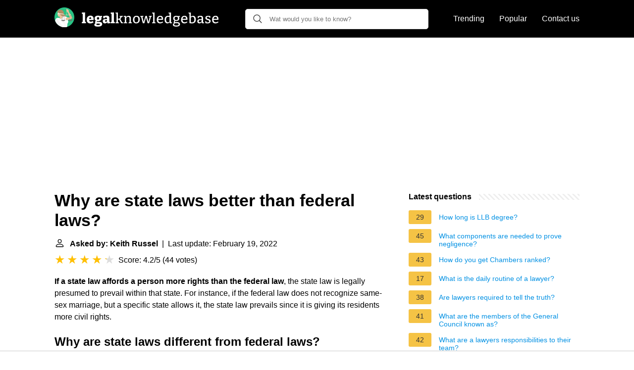

--- FILE ---
content_type: application/javascript; charset=utf-8
request_url: https://fundingchoicesmessages.google.com/f/AGSKWxV3ySb-dYFPNe32ucmQZ9dkpFYVlcarbvZIbaOq0cQbI5nWzAGXTeNt6YF2IKyD_OIQGxrIuBUrFs9jNFMu3-R1PVIuSiPaRrLszfGcQMhXiWAP-euC03GodjoP81PpeMe-R1MBvG9LPFuYjadBLLiCJVFkRfL3QnUVoB0qBlwhdxUbX1el8_6YmN1R/_/ad-layers.=900x60;/728-90__160_ad_/ad-skin-
body_size: -1287
content:
window['42ce5881-d5d6-4799-a2cd-c2a14ffd8477'] = true;

--- FILE ---
content_type: application/javascript; charset=utf-8
request_url: https://fundingchoicesmessages.google.com/f/AGSKWxW7Jo80DeF1HbfxxuLF4rGtbTiA1GAF6Olv0RaHG4BNZyfFe-KGbIT3ZPWOKmobzwbr1wBqeOQuwdqGiQMfuwSswwvf-AtwJpD7oQs1D6L6qi_H1bJC22A9nHpCFtYgF425G1dchQ==?fccs=W251bGwsbnVsbCxudWxsLG51bGwsbnVsbCxudWxsLFsxNzY5ODQzODE0LDkzNzAwMDAwMF0sbnVsbCxudWxsLG51bGwsW251bGwsWzcsNl0sbnVsbCxudWxsLG51bGwsbnVsbCxudWxsLG51bGwsbnVsbCxudWxsLG51bGwsMV0sImh0dHBzOi8vbGVnYWxrbm93bGVkZ2ViYXNlLmNvbS93aHktYXJlLXN0YXRlLWxhd3MtYmV0dGVyLXRoYW4tZmVkZXJhbC1sYXdzIixudWxsLFtbOCwiRmYwUkdIVHVuOEkiXSxbOSwiZW4tVVMiXSxbMTYsIlsxLDEsMV0iXSxbMTksIjIiXSxbMTcsIlswXSJdLFsyNCwiIl0sWzI5LCJmYWxzZSJdXV0
body_size: 131
content:
if (typeof __googlefc.fcKernelManager.run === 'function') {"use strict";this.default_ContributorServingResponseClientJs=this.default_ContributorServingResponseClientJs||{};(function(_){var window=this;
try{
var rp=function(a){this.A=_.t(a)};_.u(rp,_.J);var sp=function(a){this.A=_.t(a)};_.u(sp,_.J);sp.prototype.getWhitelistStatus=function(){return _.F(this,2)};var tp=function(a){this.A=_.t(a)};_.u(tp,_.J);var up=_.ed(tp),vp=function(a,b,c){this.B=a;this.j=_.A(b,rp,1);this.l=_.A(b,_.Qk,3);this.F=_.A(b,sp,4);a=this.B.location.hostname;this.D=_.Fg(this.j,2)&&_.O(this.j,2)!==""?_.O(this.j,2):a;a=new _.Qg(_.Rk(this.l));this.C=new _.eh(_.q.document,this.D,a);this.console=null;this.o=new _.np(this.B,c,a)};
vp.prototype.run=function(){if(_.O(this.j,3)){var a=this.C,b=_.O(this.j,3),c=_.gh(a),d=new _.Wg;b=_.hg(d,1,b);c=_.C(c,1,b);_.kh(a,c)}else _.hh(this.C,"FCNEC");_.pp(this.o,_.A(this.l,_.De,1),this.l.getDefaultConsentRevocationText(),this.l.getDefaultConsentRevocationCloseText(),this.l.getDefaultConsentRevocationAttestationText(),this.D);_.qp(this.o,_.F(this.F,1),this.F.getWhitelistStatus());var e;a=(e=this.B.googlefc)==null?void 0:e.__executeManualDeployment;a!==void 0&&typeof a==="function"&&_.Uo(this.o.G,
"manualDeploymentApi")};var wp=function(){};wp.prototype.run=function(a,b,c){var d;return _.v(function(e){d=up(b);(new vp(a,d,c)).run();return e.return({})})};_.Uk(7,new wp);
}catch(e){_._DumpException(e)}
}).call(this,this.default_ContributorServingResponseClientJs);
// Google Inc.

//# sourceURL=/_/mss/boq-content-ads-contributor/_/js/k=boq-content-ads-contributor.ContributorServingResponseClientJs.en_US.Ff0RGHTun8I.es5.O/d=1/exm=ad_blocking_detection_executable,kernel_loader,loader_js_executable/ed=1/rs=AJlcJMwj_NGSDs7Ec5ZJCmcGmg-e8qljdw/m=cookie_refresh_executable
__googlefc.fcKernelManager.run('\x5b\x5b\x5b7,\x22\x5b\x5bnull,\\\x22legalknowledgebase.com\\\x22,\\\x22AKsRol_6PDpoOnWss9m-KSVpXrFBKQENlw_OTsqxTS7N5Zrl__AOonqa6A2hql5RApLr932qXKFyOQU5nna7YB4RHwWGc9IdBgLHIo7TgK29ARTNvj-wAfVFZaBZCMFHaDRpnkiKpM_8ZfMbr39WFS7X6wo-fQXpUQ\\\\u003d\\\\u003d\\\x22\x5d,null,\x5b\x5bnull,null,null,\\\x22https:\/\/fundingchoicesmessages.google.com\/f\/AGSKWxXD_kuPuKQlBEWmkl16xIYFMGpBAMJ0ywdt4-8jM7YqHZsQiBiJLspLExP0xQ-7zc3XMgX4AVPkrmu87VU9cu9W4qPzqFK18vpBlF67me3uEdPcBgXXGRPtRSFEDZRvCNtuFAWyJg\\\\u003d\\\\u003d\\\x22\x5d,null,null,\x5bnull,null,null,\\\x22https:\/\/fundingchoicesmessages.google.com\/el\/AGSKWxW3ygKYn23HN3Q7UEax4gBju4ji8wTycAefTHYeVfXJYH_yjEATDssx-AxIXWASDf29M3ehK1FXyv9bS43rMu12GVV1EWsIUnOnt1oujk_si6IbKQerrelCCnglV_5XQ7Q7EPJEGA\\\\u003d\\\\u003d\\\x22\x5d,null,\x5bnull,\x5b7,6\x5d,null,null,null,null,null,null,null,null,null,1\x5d\x5d,\x5b3,1\x5d\x5d\x22\x5d\x5d,\x5bnull,null,null,\x22https:\/\/fundingchoicesmessages.google.com\/f\/AGSKWxWRTA_YFC3gm51QCWwUstmgXwKbJLwtmpX2mwGFZUDrMKrKt9X2bUCnc7u92wl9DK2XCNWGiD1Jw8VkuUh7zZFX_muLGiWS18B4zHg1EI5TxvqzBapZSIbqKSc-IhnH6TaoeQQNSw\\u003d\\u003d\x22\x5d\x5d');}